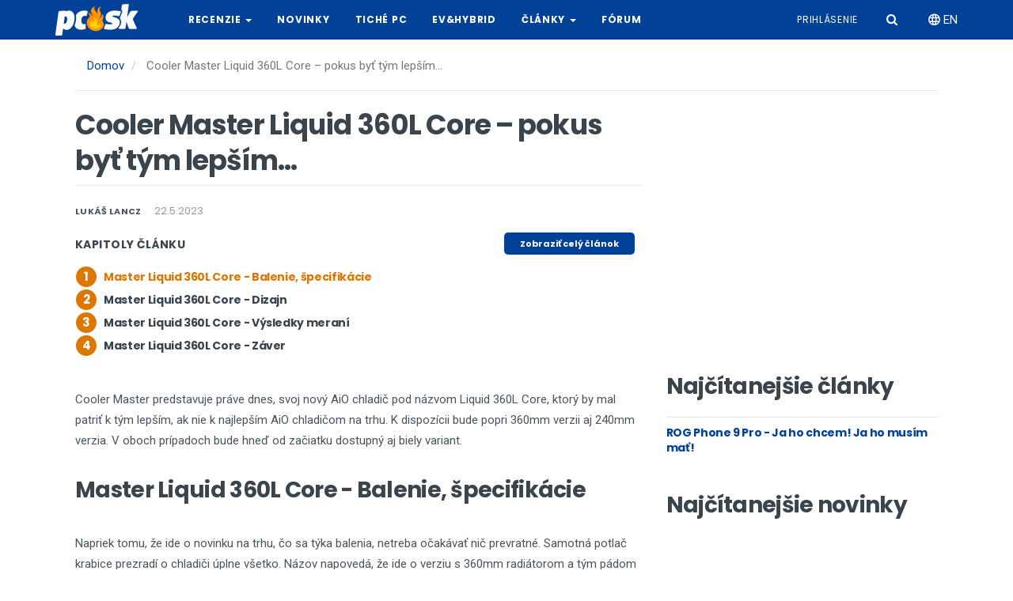

--- FILE ---
content_type: text/html; charset=UTF-8
request_url: https://pc.sk/cooler-master-liquid-360l-core-pokus-byt-tym-lepsim
body_size: 11011
content:
<!DOCTYPE html>
<html  lang="sk" dir="ltr" prefix="og: https://ogp.me/ns#">
  <head>
    <meta charset="utf-8" />
<noscript><style>form.antibot * :not(.antibot-message) { display: none !important; }</style>
</noscript><script async src="https://www.googletagmanager.com/gtag/js?id=G-2EJ6ERBNPP"></script>
<script>window.dataLayer = window.dataLayer || [];function gtag(){dataLayer.push(arguments)};gtag("js", new Date());gtag("set", "developer_id.dMDhkMT", true);gtag("config", "G-2EJ6ERBNPP", {"groups":"default","page_placeholder":"PLACEHOLDER_page_location","allow_ad_personalization_signals":false});</script>
<link rel="canonical" href="https://pc.sk/cooler-master-liquid-360l-core-pokus-byt-tym-lepsim" />
<meta http-equiv="content-language" content="sk" />
<meta name="description" content="Cooler Master predstavuje práve dnes, svoj nový AiO chladič pod názvom Liquid 360L Core, ktorý by mal patriť k tým lepším, ak nie k najlepším AiO chladičom na trhu. K dispozícii bude popri 360mm verzii aj 240mm verzia. V oboch prípadoch bude hneď od začiatku dostupný aj biely variant." />
<meta property="og:url" content="https://pc.sk/cooler-master-liquid-360l-core-pokus-byt-tym-lepsim" />
<meta property="og:title" content="Cooler Master Liquid 360L Core – pokus byť tým lepším... " />
<meta property="og:description" content="Cooler Master predstavuje práve dnes, svoj nový AiO chladič pod názvom Liquid 360L Core, ktorý by mal patriť k tým lepším, ak nie k najlepším AiO chladičom na trhu. K dispozícii bude popri 360mm verzii aj 240mm verzia. V oboch prípadoch bude hneď od začiatku dostupný aj biely variant." />
<meta property="og:image" content="https://pc.sk/sites/default/files/styles/og_image/public/2023-05/pxl_20230407_114109398.jpg?itok=1p4kMbCd" />
<meta name="Generator" content="Drupal 9 (https://www.drupal.org)" />
<meta name="MobileOptimized" content="width" />
<meta name="HandheldFriendly" content="true" />
<meta name="viewport" content="user-scalable=no, width=device-width, initial-scale=1, maximum-scale=1" />
<link rel="icon" href="/themes/custom/pcsk/favicon.ico" type="image/vnd.microsoft.icon" />
<link rel="alternate" hreflang="sk" href="https://pc.sk/cooler-master-liquid-360l-core-pokus-byt-tym-lepsim" />
<link rel="next" href="https://pc.sk/cooler-master-liquid-360l-core-pokus-byt-tym-lepsim?page=1" />

    <title>Cooler Master Liquid 360L Core – pokus byť tým lepším...  | pc.sk</title>
    <link rel="stylesheet" media="all" href="/sites/default/files/css/css_lMthJ_WKSO4-b3uyCYx6XSY2Lsz8Xe7sGki3PYuC_vg.css" />
<link rel="stylesheet" media="all" href="https://cdn.jsdelivr.net/npm/bootstrap@3.4.1/dist/css/bootstrap.min.css" integrity="sha256-bZLfwXAP04zRMK2BjiO8iu9pf4FbLqX6zitd+tIvLhE=" crossorigin="anonymous" />
<link rel="stylesheet" media="all" href="https://cdn.jsdelivr.net/npm/@unicorn-fail/drupal-bootstrap-styles@0.0.2/dist/3.4.0/8.x-3.x/drupal-bootstrap.min.css" integrity="sha512-tGFFYdzcicBwsd5EPO92iUIytu9UkQR3tLMbORL9sfi/WswiHkA1O3ri9yHW+5dXk18Rd+pluMeDBrPKSwNCvw==" crossorigin="anonymous" />
<link rel="stylesheet" media="all" href="/sites/default/files/css/css_i0uuUMgY_FfEwISATN9CVgkkAW3n5gk6eHEbQjpW5oY.css" />

    <script src="/core/assets/vendor/modernizr/modernizr.min.js?v=3.11.7"></script>
<script src="/core/misc/modernizr-additional-tests.js?v=3.11.7"></script>

  </head>
  <body class="path-node page-node-type-article navbar-is-static-top has-glyphicons">
    <a href="#main-content" class="visually-hidden focusable skip-link">
      Skočiť na hlavný obsah
    </a>
    
      <div class="dialog-off-canvas-main-canvas" data-off-canvas-main-canvas>
          
    <!-- Mobile Sidenav -->
    <header class="sidenav" id="sidenav">
      <!-- Search -->
      <div class="sidenav__search-mobile">
        <form action="/search" method="get" class="sidenav__search-mobile-form">
          <input name="keywords" type="search" placeholder="Hľadať..." value="" aria-label="Search input" class="sidenav__search-mobile-input" >
          <button type="submit" class="sidenav__search-mobile-submit" aria-label="Hľadať">
            <i class="icon-search"></i>
          </button>
        </form>
      </div>

      

<section id="block-pcsk-side-main-menu" class="block block-pcsk-base block-side-menu-blockmain clearfix">
      
        
  
      


      <ul class="menu menu--main nav sidenav__menu">
              
        <li class="expanded">
          <a href="/recenzie" class="sidenav__menu-link">Recenzie</a>
                      <button class="sidenav__menu-toggle" aria-haspopup="true" aria-label="Open dropdown">
              <i class="icon-arrow-down"></i>
            </button>
          
                            <ul class="sidenav__menu-dropdown">
              
        <li>
          <a href="/recenzie/chladenie-ventilatory" class="sidenav__menu-link">Chladenie, Ventilátory</a>
          
                  </li>
              
        <li>
          <a href="/recenzie/graficke-karty" class="sidenav__menu-link">Grafické karty</a>
          
                  </li>
              
        <li>
          <a href="/recenzie/mysi-klavesnice-gaming" class="sidenav__menu-link">Myši, Klávesnice, Gaming</a>
          
                  </li>
              
        <li>
          <a href="/recenzie/mobilne-telefony" class="sidenav__menu-link">Mobilné telefóny</a>
          
                  </li>
              
        <li>
          <a href="/recenzie/notebooky-netbooky-tablety" class="sidenav__menu-link">Notebooky, Netbooky, Tablety</a>
          
                  </li>
              
        <li>
          <a href="/recenzie/pamate-ddr-flash" class="sidenav__menu-link">Pamäte (DDR, flash)</a>
          
                  </li>
              
        <li>
          <a href="/recenzie/pevne-disky-ssd-nas" class="sidenav__menu-link">Pevné disky, SSD, NAS</a>
          
                  </li>
              
        <li>
          <a href="/recenzie/hry" class="sidenav__menu-link">Hry</a>
          
                  </li>
              
        <li>
          <a href="/recenzie/skrinky-zdroje" class="sidenav__menu-link">Skrinky, Zdroje</a>
          
                  </li>
              
        <li>
          <a href="/recenzie/zvuk-multimedia" class="sidenav__menu-link">Zvuk, Multimédiá</a>
          
                  </li>
              
        <li>
          <a href="/recenzie/ine-recenzie" class="sidenav__menu-link">Iné, recenzie</a>
          
                  </li>
          </ul> <!-- end menu -->
  
                  </li>
              
        <li>
          <a href="/novinky" class="sidenav__menu-link">Novinky</a>
          
                  </li>
              
        <li>
          <a href="http://www.tichepc.sk" class="sidenav__menu-link">Tiché PC</a>
          
                  </li>
              
        <li>
          <a href="/recenzie/elektro_hybrid" class="sidenav__menu-link">EV&Hybrid</a>
          
                  </li>
              
        <li class="expanded">
          <a href="/clanky" class="sidenav__menu-link">Články</a>
                      <button class="sidenav__menu-toggle" aria-haspopup="true" aria-label="Open dropdown">
              <i class="icon-arrow-down"></i>
            </button>
          
                            <ul class="sidenav__menu-dropdown">
              
        <li>
          <a href="/clanky/cenovy-prehlad" class="sidenav__menu-link">Cenový prehľad</a>
          
                  </li>
              
        <li>
          <a href="/clanky/nakupna-poradna" class="sidenav__menu-link">Nákupná poradňa</a>
          
                  </li>
              
        <li>
          <a href="/clanky/veda" class="sidenav__menu-link">Veda</a>
          
                  </li>
              
        <li>
          <a href="/clanky/sutaz" class="sidenav__menu-link">Súťaž</a>
          
                  </li>
              
        <li>
          <a href="/clanky/lan-party-pcsk" class="sidenav__menu-link">LAN párty pc.sk</a>
          
                  </li>
              
        <li>
          <a href="/clanky/sci-fi-poviedka-roka-2010" class="sidenav__menu-link">Sci-Fi poviedka roka 2010</a>
          
                  </li>
              
        <li>
          <a href="/clanky/ine-clanky" class="sidenav__menu-link">Iné, články</a>
          
                  </li>
          </ul> <!-- end menu -->
  
                  </li>
              
        <li>
          <a href="https://pretaktovanie.zoznam.sk" class="sidenav__menu-link">Fórum</a>
          
                  </li>
          </ul> <!-- end menu -->
  

  </section>

      

<section id="block-pcsk-side-account-menu" class="block block-pcsk-base block-side-menu-blockaccount clearfix">
      
        
  
      


      <ul class="menu menu--account nav sidenav__menu">
              
        <li>
          <a href="/user/login" class="sidenav__menu-link">Prihlásenie</a>
          
                  </li>
          </ul> <!-- end menu -->
  

  </section>

      

<section id="block-pcsk-side-locale-switch" class="block block-pcsk-base block-locale-switch clearfix">
      
        
  
      <a href="/en/node/29647" class="locale-switch-link" hreflang="en"><i class="icon-network"></i> EN</a>
  </section>

    </header>

    <!-- Navigation -->
    <header class="navbar nav nav--sticky navbar-static-top" id="navbar" role="banner">
      <div class="nav__holder">
        <div class="container">

          <div class="flex-parent">
            <!-- Mobile Menu Button -->
            <button class="nav-icon-toggle" id="nav-icon-toggle" aria-label="Otvoriť mobilné menu">
              <span class="nav-icon-toggle__box">
                <span class="nav-icon-toggle__inner"></span>
              </span>
            </button> <!-- end mobile menu button -->

                  <!-- Logo -->
    <a href="/" class="logo" title="Domov" rel="home">
      <img class="logo__img" src="/themes/custom/pcsk/logo.png" alt="Domov">
    </a>
  
            <!-- Nav-wrap -->
<nav class="flex-child nav__main-menu d-none d-lg-block">
      


      <ul class="menu menu--main nav nav__menu navbar-nav">
              
        <li class="expanded nav__dropdown">
                      <a href="/recenzie" class="dropdown-toggle disabled" data-toggle="dropdown">
              Recenzie <span class="caret"></span>
            </a>
          
                            <ul class="nav__dropdown-menu">
              
        <li>
                      <a href="/recenzie/chladenie-ventilatory" data-drupal-link-system-path="taxonomy/term/5">Chladenie, Ventilátory</a>
          
                  </li>
              
        <li>
                      <a href="/recenzie/graficke-karty" data-drupal-link-system-path="taxonomy/term/6">Grafické karty</a>
          
                  </li>
              
        <li>
                      <a href="/recenzie/mysi-klavesnice-gaming" data-drupal-link-system-path="taxonomy/term/24">Myši, Klávesnice, Gaming</a>
          
                  </li>
              
        <li>
                      <a href="/recenzie/mobilne-telefony" data-drupal-link-system-path="taxonomy/term/40">Mobilné telefóny</a>
          
                  </li>
              
        <li>
                      <a href="/recenzie/notebooky-netbooky-tablety" data-drupal-link-system-path="taxonomy/term/26">Notebooky, Netbooky, Tablety</a>
          
                  </li>
              
        <li>
                      <a href="/recenzie/pamate-ddr-flash" data-drupal-link-system-path="taxonomy/term/23">Pamäte (DDR, flash)</a>
          
                  </li>
              
        <li>
                      <a href="/recenzie/pevne-disky-ssd-nas" data-drupal-link-system-path="taxonomy/term/27">Pevné disky, SSD, NAS</a>
          
                  </li>
              
        <li>
                      <a href="/recenzie/hry" data-drupal-link-system-path="taxonomy/term/2403">Hry</a>
          
                  </li>
              
        <li>
                      <a href="/recenzie/skrinky-zdroje" data-drupal-link-system-path="taxonomy/term/28">Skrinky, Zdroje</a>
          
                  </li>
              
        <li>
                      <a href="/recenzie/zvuk-multimedia" data-drupal-link-system-path="taxonomy/term/29">Zvuk, Multimédiá</a>
          
                  </li>
              
        <li>
                      <a href="/recenzie/ine-recenzie" data-drupal-link-system-path="taxonomy/term/4">Iné, recenzie</a>
          
                  </li>
          </ul> <!-- end menu -->
  
                  </li>
              
        <li>
                      <a href="/novinky" data-drupal-link-system-path="taxonomy/term/5278">Novinky</a>
          
                  </li>
              
        <li>
                      <a href="http://www.tichepc.sk">Tiché PC</a>
          
                  </li>
              
        <li>
                      <a href="/recenzie/elektro_hybrid" data-drupal-link-system-path="taxonomy/term/5315">EV&Hybrid</a>
          
                  </li>
              
        <li class="expanded nav__dropdown">
                      <a href="/clanky" class="dropdown-toggle disabled" data-toggle="dropdown">
              Články <span class="caret"></span>
            </a>
          
                            <ul class="nav__dropdown-menu">
              
        <li>
                      <a href="/clanky/cenovy-prehlad" data-drupal-link-system-path="taxonomy/term/34">Cenový prehľad</a>
          
                  </li>
              
        <li>
                      <a href="/clanky/nakupna-poradna" data-drupal-link-system-path="taxonomy/term/35">Nákupná poradňa</a>
          
                  </li>
              
        <li>
                      <a href="/clanky/veda" data-drupal-link-system-path="taxonomy/term/42">Veda</a>
          
                  </li>
              
        <li>
                      <a href="/clanky/sutaz" data-drupal-link-system-path="taxonomy/term/41">Súťaž</a>
          
                  </li>
              
        <li>
                      <a href="/clanky/lan-party-pcsk" data-drupal-link-system-path="taxonomy/term/36">LAN párty pc.sk</a>
          
                  </li>
              
        <li>
                      <a href="/clanky/sci-fi-poviedka-roka-2010" data-drupal-link-system-path="taxonomy/term/33">Sci-Fi poviedka roka 2010</a>
          
                  </li>
              
        <li>
                      <a href="/clanky/ine-clanky" data-drupal-link-system-path="taxonomy/term/39">Iné, články</a>
          
                  </li>
          </ul> <!-- end menu -->
  
                  </li>
              
        <li>
                      <a href="https://pretaktovanie.zoznam.sk">Fórum</a>
          
                  </li>
          </ul> <!-- end menu -->
  

  </nav> <!-- end nav-wrap -->


            <!-- Nav Right -->
            <div class="nav__right nav--align-right d-none d-lg-block">
              <div class="nav__right-item account-menu">
      


      <ul class="menu menu--account nav nav__menu navbar-nav navbar-right">
              
        <li>
                      <a href="/user/login" data-drupal-link-system-path="user/login">Prihlásenie</a>
          
                  </li>
          </ul> <!-- end menu -->
  

  </div>

              <div class="nav__right-item account">
                <a href="/user"><i class="icon-user"></i></a>
              </div>

              <!-- Search -->
              <div class="nav__right-item nav__search">
                <a href="#" class="nav__search-trigger" id="nav__search-trigger">
                  <i class="icon-search nav__search-trigger-icon"></i>
                </a>
                <div class="nav__search-box" id="nav__search-box">
                  <form action="/search" method="get"  class="nav__search-form">
                    <input name="keywords" type="text" placeholder="Hľadať..." class="nav__search-input">
                    <button type="submit" class="nav__search-button btn btn-md btn-color btn-button">
                      <i class="icon-search nav__search-icon"></i>
                    </button>
                  </form>
                </div>
              </div>

              <div class="nav__right-item nav__locale-switch">
                <a href="/en/node/29647" class="locale-switch-link" hreflang="en"><i class="icon-network"></i> EN</a>

              </div>
              
            </div> <!-- end nav right -->

          </div> <!-- end flex-parent -->
        </div> <!-- end container -->

      </div>
    </header> <!-- end navigation -->

  
<main class="main-container" id="main-container">
      
    <div class="middle">
      <div id="header"></div>
      <div class="content container" id="page">
        <div class="row">
                                              <div class="col-sm-12" role="heading">
                  <div class="region region-header">
        <ol class="breadcrumb d-none d-lg-block">
          <li >
                  <a href="/">Domov</a>
              </li>
          <li  class="active">
                  Cooler Master Liquid 360L Core – pokus byť tým lepším... 
              </li>
      </ol>


  </div>

              </div>
                      
                    
                    
          <section class="col-sm-8">
                        
                        
                                      <a id="main-content"></a>
                <div class="region region-content">
        <h1 class="page-header">
<span>Cooler Master Liquid 360L Core – pokus byť tým lepším... </span>
</h1>

<div data-drupal-messages-fallback class="hidden"></div>

<article data-history-node-id="29647" role="article" class="entry article is-promoted full clearfix">
  <div class="single-post__entry-header  entry__header">
                  <ul class="single-post__entry-meta entry__meta">
          <li>
            <div class="entry-author">
              <a href="/autor/6044" class="entry-author__url">
                <span class="entry-author__name">Lukáš Lancz</span>
              </a>
            </div>
          </li>
          <li class="entry__meta-date">
            22.5.2023
          </li>
                  </ul>
      </div>
      
  
  <div class="entry__article-holder">
          
            <div class="field field--name-field-body-text field--type-text-long field--label-hidden field--item">  <div class="widget widget-popular-posts chapters">
    <div class="widget-header">
      <h4 class="widget-title">Kapitoly článku</h4>
      <ul class="actions">
        <li class="item"><a href="?page=all" class="btn btn-sm">Zobraziť celý článok</a></li>
      </ul>
    </div>

          <ul class="widget-popular-posts__list">
                              <li class="active">
              <article class="clearfix">
                <div class="widget-popular-posts__img-holder">
                  <span class="widget-popular-posts__number">1</span>
                  <div class="thumb-container">
                  </div>
                </div>
                <div class="widget-popular-posts__entry">
                  <h3 class="widget-popular-posts__entry-title">
                    <a href="?page=0">Master Liquid 360L Core - Balenie, špecifikácie</a>
                  </h3>
                </div>                      
              </article>
            </li>
                                        <li class="">
              <article class="clearfix">
                <div class="widget-popular-posts__img-holder">
                  <span class="widget-popular-posts__number">2</span>
                  <div class="thumb-container">
                  </div>
                </div>
                <div class="widget-popular-posts__entry">
                  <h3 class="widget-popular-posts__entry-title">
                    <a href="?page=1">
Master Liquid 360L Core - Dizajn</a>
                  </h3>
                </div>                      
              </article>
            </li>
                                        <li class="">
              <article class="clearfix">
                <div class="widget-popular-posts__img-holder">
                  <span class="widget-popular-posts__number">3</span>
                  <div class="thumb-container">
                  </div>
                </div>
                <div class="widget-popular-posts__entry">
                  <h3 class="widget-popular-posts__entry-title">
                    <a href="?page=2">
Master Liquid 360L Core - Výsledky meraní</a>
                  </h3>
                </div>                      
              </article>
            </li>
                                        <li class="">
              <article class="clearfix">
                <div class="widget-popular-posts__img-holder">
                  <span class="widget-popular-posts__number">4</span>
                  <div class="thumb-container">
                  </div>
                </div>
                <div class="widget-popular-posts__entry">
                  <h3 class="widget-popular-posts__entry-title">
                    <a href="?page=3">
Master Liquid 360L Core - Záver </a>
                  </h3>
                </div>                      
              </article>
            </li>
                        </ul>
      </div>

<div class="wrapper">
      <div class="teaser">
      <p>Cooler Master predstavuje práve dnes, svoj nový AiO chladič pod názvom Liquid 360L Core, ktorý by mal patriť k tým lepším, ak nie k najlepším AiO chladičom na trhu. K dispozícii bude popri 360mm verzii aj 240mm verzia. V oboch prípadoch bude hneď od začiatku dostupný aj biely variant.</p>

<br /><h2>Master Liquid 360L Core - Balenie, špecifikácie</h2>

<p><br />
Napriek tomu, že ide o novinku na trhu, čo sa týka balenia, netreba očakávať nič prevratné. Samotná potlač krabice prezradí o chladiči úplne všetko. Názov napovedá, že ide o verziu s 360mm radiátorom a tým pádom v balení nájdete 3x120mm ventilátory s aRGB podsvietením. To isté sa týka aj CPU bloku, ktoré ma podsvietené logo s nepatrným názvom Master Liquid po jeho boku.</p>

<p class="image-center"><a href="/sites/default/files/2023-05/pxl_20230406_155204096.jpg"><img height="260" src="/sites/default/files/resize/2023-05/pxl_20230406_155204096-350x260.jpg" width="350" /></a> <a href="/sites/default/files/2023-05/pxl_20230406_155159863.jpg"><img height="260" src="/sites/default/files/resize/2023-05/pxl_20230406_155159863-350x260.jpg" width="350" /></a></p>

<p>Po odbalení všetkých igelitových vreciek sa dostanete k chladiču a samotnému príslušenstvu, ktoré je tvorené klasickými vecami, ktoré k inštalácii chladiču potrebujete. Príjemným a skvelým dodatkom sú malé plastové držiaky RGB konektorov. Veľmi jednoduché a extrémne efektívne riešenie. Už sa mi x-krát stalo pri skladaní zostavy, že konektory nedržali alebo pri manipulácii s káblami sa konektory odpojili. S týmto jednoduchým riešením sa vám to už nestane.</p>

<p class="image-center"><a href="/sites/default/files/2023-05/pxl_20230406_155216686.jpg"><img height="260" src="/sites/default/files/resize/2023-05/pxl_20230406_155216686-350x260.jpg" width="350" /></a> <a href="/sites/default/files/2023-05/pxl_20230406_155541616.jpg"><img height="260" src="/sites/default/files/resize/2023-05/pxl_20230406_155541616-350x260.jpg" width="350" /></a></p>

<p>Poteší aj tuba s pastou, ktorá vydrží na pomerne veľa aplikácií. To, čo sa mi pozdávalo najmenej je Y rozdeľovač na ventilátory a to čo sa mi nepáčilo sú farebné kábliky. Jednoducho, všetky by mali byť poflexované a šetriť tu pár centov mi nedáva zmysel.</p>

<p class="image-center"><a href="/sites/default/files/2023-05/pxl_20230406_155544663.jpg"><img height="260" src="/sites/default/files/resize/2023-05/pxl_20230406_155544663-350x260.jpg" width="350" /></a> <a href="/sites/default/files/2023-05/pxl_20230407_110150752.jpg"><img height="260" src="/sites/default/files/resize/2023-05/pxl_20230407_110150752-350x260.jpg" width="350" /></a></p>

<p> </p>

<h2><b>Špecifikácie</b></h2>

<table cellpadding="0" cellspacing="0"><tbody><tr><td valign="top">
			<p><b>Rozmer CPU bloku</b></p>
			</td>
			<td valign="top">
			<p>81x76x47mm</p>
			</td>
		</tr><tr><td valign="top">
			<p><b>Materiál CPU bloku</b></p>
			</td>
			<td valign="top">
			<p>meď</p>
			</td>
		</tr><tr><td valign="top">
			<p><b>Otáčky pumpy</b></p>
			</td>
			<td valign="top">
			<p>-</p>
			</td>
		</tr><tr><td valign="top">
			<p><b>Životnosť pumpy</b></p>
			</td>
			<td valign="top">
			<p>&gt; 70.000 hodín</p>
			</td>
		</tr><tr><td valign="top">
			<p><b>Rozmery radiátora</b></p>
			</td>
			<td valign="top">
			<p>394 x 119.6 x 27.2mm</p>
			</td>
		</tr><tr><td valign="top">
			<p><b>Materiál radiátora</b></p>
			</td>
			<td valign="top">
			<p>hliník</p>
			</td>
		</tr><tr><td valign="top">
			<p><b>Dĺžka hadice</b></p>
			</td>
			<td valign="top">
			<p>-</p>
			</td>
		</tr><tr><td valign="top">
			<p><b>Materiál hadíc</b></p>
			</td>
			<td valign="top">
			<p>guma, nylon</p>
			</td>
		</tr><tr><td valign="top">
			<p><b>Rozmery ventilátora</b></p>
			</td>
			<td valign="top">
			<p>120x120x25mm</p>
			</td>
		</tr><tr><td valign="top">
			<p><b>Hlučnosť ventilátora</b></p>
			</td>
			<td valign="top">
			<p>max 27.2 dBA</p>
			</td>
		</tr><tr><td valign="top">
			<p><b>Maximálny prietok vzduchu ventilátora</b></p>
			</td>
			<td valign="top">
			<p>71,93 CFM</p>
			</td>
		</tr><tr><td valign="top">
			<p><b>Statický tlak ventilátora</b></p>
			</td>
			<td valign="top">
			<p>1,86 mm/H2O</p>
			</td>
		</tr><tr><td valign="top">
			<p><b>Otáčky ventilátora</b></p>
			</td>
			<td valign="top">
			<p>650-1750 RPM</p>
			</td>
		</tr><tr><td valign="top">
			<p><b>Konektor ventilátora</b></p>
			</td>
			<td valign="top">
			<p>4pin PWM</p>
			</td>
		</tr><tr><td valign="top">
			<p><b>Maximálne TDP</b></p>
			</td>
			<td valign="top">
			<p>-</p>
			</td>
		</tr><tr><td valign="top">
			<p><b>Kompatibilita</b></p>
			</td>
			<td valign="top">
			<p><strong>Intel</strong></p>

			<p>LGA 1700/1200/115x</p>

			<p><strong>AMD</strong></p>

			<p>AM5/AM4/AM3+/AM3/</p>

			<p>AM2+/AM2/FM2+/FM2/FM1 </p>
			</td>
		</tr></tbody></table>
    </div>
  </div>

  
  <nav class="pagination">
        
        
                      <span class="pagination__page pagination__page--current">1</span>
                        <a href="?page=1" class="pagination__page">2</a>
                        <a href="?page=2" class="pagination__page">3</a>
                        <a href="?page=3" class="pagination__page">4</a>
          
              <a href="?page=1" class="pagination__page pagination__icon pagination__page--next">
        <i class="icon-angle-right"></i>
      </a>
    
              <a href="?page=3" class="pagination__page pagination__icon pagination__page--next">
        <i class="icon-angle-double-right"></i>
      </a>
      </nav>

</div>
      
<div class="entry__tags">
  <span class="entry__tags__label">Tagy</span>
      <a href="/tag/coolermaster" hreflang="sk">CoolerMaster</a>
      <a href="/tag/masterliquid" hreflang="sk">masterliquid</a>
      <a href="/tag/cooler-master-liquid-360l-core" hreflang="sk">Cooler Master Liquid 360L Core</a>
      <a href="/tag/aio" hreflang="sk">AiO</a>
      <a href="/tag/chladic" hreflang="sk">chladič</a>
      <a href="/tag/cpu" hreflang="sk">CPU</a>
      <a href="/tag/zostava" hreflang="sk">zostava</a>
      <a href="/tag/novinka" hreflang="sk">novinka</a>
  </div>
<iframe src="https://www.facebook.com/plugins/like.php?href=https%3A%2F%2Fpc.sk%2Fcooler-master-liquid-360l-core-pokus-byt-tym-lepsim&amp;layout=standard&amp;show_faces=false&amp;width=640&amp;action=like&amp;font=arial&amp;colorscheme=light&amp;height=30" scrolling="no" frameborder="0" allowTransparency="TRUE" style="border:none; overflow:hidden; width:100%; height:30px;"></iframe>
<div> </div>

      </div>

  <section>
  <a id="komentare"></a>
  
      <div id="respond" class="comment-respond">
      <h5 class="comment-respond__title">Pridať nový komentár</h5>
      <form class="comment-comment-form comment-form antibot" data-drupal-selector="comment-form" data-action="/comment/reply/node/29647/comment" action="/antibot" method="post" id="comment-form" accept-charset="UTF-8">
  <noscript>
  <div class="antibot-no-js antibot-message antibot-message-warning">You must have JavaScript enabled to use this form.</div>
</noscript>
<div class="form-item js-form-item form-type-textfield js-form-type-textfield form-item-name js-form-item-name form-group">
      <label for="edit-name" class="control-label js-form-required form-required">Vaše meno</label>
  
  
  <input data-drupal-default-value="Anonymný" data-drupal-selector="edit-name" class="form-text required form-control" type="text" id="edit-name" name="name" value="" size="30" maxlength="60" required="required" aria-required="true" />

  
  
  </div>
<input autocomplete="off" data-drupal-selector="form-a9ujnpl8w01-lzgpgx50wqqmnvjpe-flcjyqhaqyrim" type="hidden" name="form_build_id" value="form-A9uJNPl8W01_lZgpgX50wQQMnvJPe_fLcjyQhAqyRIM" /><input data-drupal-selector="edit-comment-comment-form" type="hidden" name="form_id" value="comment_comment_form" /><input data-drupal-selector="edit-antibot-key" type="hidden" name="antibot_key" value="" /><div class="field--type-text-long field--name-comment-body field--widget-text-textarea form-group js-form-wrapper form-wrapper" data-drupal-selector="edit-comment-body-wrapper" id="edit-comment-body-wrapper">      <div class="js-text-format-wrapper text-format-wrapper js-form-item form-item">
  <div class="form-item js-form-item form-type-textarea js-form-type-textarea form-item-comment-body-0-value js-form-item-comment-body-0-value">
      <label for="edit-comment-body-0-value" class="control-label js-form-required form-required">Komentár</label>
  
  
  <div class="form-textarea-wrapper">
  <textarea class="js-text-full text-full form-textarea required form-control resize-vertical" data-entity_embed-host-entity-langcode="sk" data-drupal-selector="edit-comment-body-0-value" id="edit-comment-body-0-value" name="comment_body[0][value]" rows="5" cols="60" placeholder="" required="required" aria-required="true"></textarea>
</div>


  
  
  </div>
<div class="js-filter-wrapper filter-wrapper form-inline form-group js-form-wrapper form-wrapper" data-drupal-selector="edit-comment-body-0-format" id="edit-comment-body-0-format"><div class="filter-help form-group js-form-wrapper form-wrapper" data-drupal-selector="edit-comment-body-0-format-help" id="edit-comment-body-0-format-help"><a href="/filter/tips" target="_blank" title="Opens in new window" data-toggle="tooltip" data-drupal-selector="edit-comment-body-0-format-help-about" class="icon-before" id="edit-comment-body-0-format-help-about"><span class="icon glyphicon glyphicon-question-sign" aria-hidden="true"></span>Rady pre písanie</a></div>
</div>

  </div>

  </div>
<div data-drupal-selector="edit-actions" class="form-actions form-group js-form-wrapper form-wrapper" id="edit-actions"><button data-drupal-selector="edit-submit" class="button button--primary js-form-submit form-submit btn-primary btn" type="submit" id="edit-submit" name="op" value="Zverejniť">Zverejniť</button></div>

</form>

    </div>
  </section>


</article>

  </div>

                <div class="region region-content-bottom">
    

<section id="block-placeholder-ad-comments" class="block block-pcsk-base block-placeholder-block clearfix">
      
        
  
  <script async src="//pagead2.googlesyndication.com/pagead/js/adsbygoogle.js"></script>
<div class="row">
  <!-- PC-boxin-vlavo -->
  <ins class="adsbygoogle col-lg-6 col-md-6 col-sm-12"
       data-ad-client="ca-pub-6840035549948910"
       data-ad-slot="3718959920"></ins>
  <script>
    (adsbygoogle = window.adsbygoogle || []).push({});
  </script>

  <!-- PC-boxin-vpravo -->
  <ins class="adsbygoogle col-lg-6 col-md-6 col-sm-12"
       data-ad-client="ca-pub-6840035549948910"
       data-ad-slot="5195693120"></ins>
  <script>
    (adsbygoogle = window.adsbygoogle || []).push({});
  </script>
</div>
</section>

  </div>

                      </section>

                                              <aside class="col-sm-4" role="complementary">
                  <div class="region region-sidebar-second">
    

<section id="block-placeholder-ad-sidebar-1" class="block block-pcsk-base block-placeholder-block clearfix">
      
        
  
  </section>


<section id="block-placeholder-ad-sidebar-3" class="block block-pcsk-base block-placeholder-block clearfix">
      
        
  
    <!-- Ad code for PC.SK_300x300 -->
  <!-- PC.sk-vpravo-300x250 -->
  <ins class="adsbygoogle"
       style="display:inline-block;width:300px;height:250px"
       data-ad-client="ca-pub-6840035549948910"
       data-ad-slot="9031757128"></ins>
  <script>
    (adsbygoogle = window.adsbygoogle || []).push({});
  </script>
</section>


<section class="views-element-container block block-views block-views-blockmost-viewed-articles clearfix" id="block-pcsk-most-viewed-articles">
      
          <div class="section-title-wrap">
        <h2 class="section-title">Najčítanejšie články</h2>
      </div>
        
  
      <div class="form-group"><div class="view view-most-viewed view-id-most_viewed view-display-id-articles js-view-dom-id-572f57920d306d0c45f992bf00578940e476196bce96c2a9dbcbc86d7537a475">
  
    

  
  
  
      <div class="view-content">
          <div class="views-row"><div class="views-field views-field-title"><h3 class="field-content post-list-small__entry-title"><a href="/rog-phone-9-pro-ja-ho-chcem-ja-ho-musim-mat" hreflang="sk">ROG Phone 9 Pro - Ja ho chcem! Ja ho musím mať!</a></h3></div></div>

    </div>
  
  
  
  
  
  </div>
</div>

  </section>


<section class="views-element-container block block-views block-views-blockmost-viewed-news clearfix" id="block-pcsk-most-viewed-news">
      
          <div class="section-title-wrap">
        <h2 class="section-title">Najčítanejšie novinky</h2>
      </div>
        
  
      <div class="form-group"><div class="view view-most-viewed view-id-most_viewed view-display-id-news js-view-dom-id-ef45ecb89f90c5284051e1d4651f1d5bd0cf7f8fd70cfd022a2e3ab0c9c226b1">
  
    

  
  
  
  
  
  
  
  
  </div>
</div>

  </section>


<section class="views-element-container block block-views block-views-blocknews-print clearfix" id="block-views-block-news-print">
      
          <div class="section-title-wrap">
        <h2 class="section-title">Tlačové správy</h2>
      </div>
        
  
      <div class="form-group"><div class="view view-news view-id-news view-display-id-print js-view-dom-id-e558ae9d2c396d6b9d3512ddffc0e1f7356d9ea5baf7b3198732c517fcda3492">
  
    

  
  
  
      <div class="view-content">
          <div class="views-row">
<ul class="post-list-small post-list-small--dividers">
  <li class="post-list-small__item">
    <article data-history-node-id="30248" role="article" class="post-list-small__entry news title clearfix" data-click="a.node__link">
      <div class="post-list-small__body">
        <h3 class="post-list-small__entry-title">
          <a href="/novinka/whdprojectcom-ked-chcete-vediet-ake-bolo-pocasie-v-minulosti" rel="bookmark" class="node__link">
<span>WHDproject.com, keď chcete vedieť aké bolo počasie v minulosti</span>
</a>
        </h3>
      </div>                                       
    </article>
  </li>
</ul>
</div>
    <div class="views-row">
<ul class="post-list-small post-list-small--dividers">
  <li class="post-list-small__item">
    <article data-history-node-id="28988" role="article" class="post-list-small__entry news title clearfix" data-click="a.node__link">
      <div class="post-list-small__body">
        <h3 class="post-list-small__entry-title">
          <a href="/novinka/zazi-norsko-na-slovensku-s-iterou-ich-qa" rel="bookmark" class="node__link">
<span>Zaži Nórsko na Slovensku s Iterou a ich QA!</span>
</a>
        </h3>
      </div>                                       
    </article>
  </li>
</ul>
</div>
    <div class="views-row">
<ul class="post-list-small post-list-small--dividers">
  <li class="post-list-small__item">
    <article data-history-node-id="25446" role="article" class="post-list-small__entry news title clearfix" data-click="a.node__link">
      <div class="post-list-small__body">
        <h3 class="post-list-small__entry-title">
          <a href="/novinka/tuke-space-forum-euclid-objavovanie-temnej-stranky-vesmiru" rel="bookmark" class="node__link">
<span>TUKE Space Forum: Euclid - objavovanie temnej stránky vesmíru</span>
</a>
        </h3>
      </div>                                       
    </article>
  </li>
</ul>
</div>
    <div class="views-row">
<ul class="post-list-small post-list-small--dividers">
  <li class="post-list-small__item">
    <article data-history-node-id="25433" role="article" class="post-list-small__entry news title clearfix" data-click="a.node__link">
      <div class="post-list-small__body">
        <h3 class="post-list-small__entry-title">
          <a href="/novinka/tuke-space-forum-smile-ako-energia-slnecneho-vetra-sposobuje-vesmirne-pocasie" rel="bookmark" class="node__link">
<span>TUKE Space Forum: SMILE, ako energia slnečného vetra spôsobuje vesmírne počasie</span>
</a>
        </h3>
      </div>                                       
    </article>
  </li>
</ul>
</div>
    <div class="views-row">
<ul class="post-list-small post-list-small--dividers">
  <li class="post-list-small__item">
    <article data-history-node-id="25420" role="article" class="post-list-small__entry news title clearfix" data-click="a.node__link">
      <div class="post-list-small__body">
        <h3 class="post-list-small__entry-title">
          <a href="/novinka/tuke-space-forum-sofia-observatorium-medzi-nebom-zemou" rel="bookmark" class="node__link">
<span>TUKE Space Forum: SOFIA, observatórium medzi nebom a zemou</span>
</a>
        </h3>
      </div>                                       
    </article>
  </li>
</ul>
</div>

    </div>
  
  
  
  
      <div class="view-footer clear">
      <div class="show-more"><a href="/tlacove-spravy" class="btn btn-md btn-dark"><span>Zobraziť všetky tlačové správy</span></a></div>
    </div>
  
  </div>
</div>

  </section>


<section id="block-strom-fb-likebox" class="block block-fb-likebox block-fb-likebox-block clearfix">
      
        
  
      <div id="fb-root" class="form-group"></div>
<div class="fb-page form-group" data-href="https://www.facebook.com/wwwPCsk" data-width="350" data-height="350" data-tabs="" data-hide-cover="0" data-show-facepile="1" data-hide-cta="0" data-small-header="1" data-adapt-container-width="1"><blockquote cite="https://www.facebook.com/wwwPCsk" class="fb-xfbml-parse-ignore"></blockquote></div>

  </section>

  </div>

              </aside>
                              </div>

              </div>
    </div>

  
            <div id="back-to-top">
        <a href="#top" aria-label="Prejsť na vrch">
          <i class="icon-arrow-up"></i>
        </a>
      </div>

      <!-- Footer -->
      <footer class="footer">
        <div class="container">
          <div class="footer__widgets">
            <div class="row">
              <div class="col-lg-8 col-md-10">
                <div class="widget">
                  <nav role="navigation" aria-labelledby="block-pcsk-footer-menu" id="block-pcsk-footer">
            
  <h2 class="visually-hidden" id="block-pcsk-footer-menu">Footer menu</h2>
  

        


      <ul class="menu menu--footer nav">
              
        <li>
                      <a href="http://mail.google.com/a/pretaktovanie.sk">E-Mail</a>
          
                  </li>
              
        <li>
                      <a href="http://media.zoznam.sk/produkty/pc-sk/">Reklama</a>
          
                  </li>
              
        <li>
                      <a href="/redakcia-pcsk" data-drupal-link-system-path="node/2">Redakcia</a>
          
                  </li>
              
        <li>
                      <a href="/cookies" data-drupal-link-system-path="node/23930">Cookies</a>
          
                  </li>
              
        <li>
                      <a href="http://media.zoznam.sk/napiste-nam#pc">Napíšte nám</a>
          
                  </li>
              
        <li>
                      <a href="/ochrana-sukromia" data-drupal-link-system-path="node/23931">Súkromie</a>
          
                  </li>
          </ul> <!-- end menu -->
  

  </nav>

                </div>
              </div>

              <div class="col-lg-4 col-md-2">
                <div class="widget">
                  <nav role="navigation" aria-labelledby="block-pcsk-rss-menu" id="block-pcsk-rss">
            
  <h2 class="visually-hidden" id="block-pcsk-rss-menu">Rss menu</h2>
  

        


      <ul class="menu menu--rss nav">
              
        <li class="expanded nav__dropdown">
                      <a href="" class="dropdown-toggle disabled" data-toggle="dropdown">
              <i class="icon-rss-square"></i> RSS <span class="caret"></span>
            </a>
          
                            <ul class="nav__dropdown-menu">
              
        <li>
                      <a href="/rss" data-drupal-link-system-path="rss">Hlavný kanál</a>
          
                  </li>
              
        <li>
                      <a href="/rss/clanky" data-drupal-link-system-path="rss/clanky">Len články</a>
          
                  </li>
              
        <li>
                      <a href="/rss/novinky" data-drupal-link-system-path="rss/novinky">Len novinky</a>
          
                  </li>
          </ul> <!-- end menu -->
  
                  </li>
          </ul> <!-- end menu -->
  

  </nav>

                </div>
              </div>
            </div>
          </div>
        </div>

        <div class="footer__bottom">
          <div class="container text-center">
            <span class="copyright">
              &copy; 1999-2026 HWSK s.r.o., Všetky práva vyhradené, ISSN 1335-745X
            </span>
          </div>
        </div> <!-- end bottom footer -->
      </footer> <!-- end footer -->
      </main>

  </div>

    
    <img src="https://www.toplist.cz/count.asp?ID=12252&logo=blank" width="1" height="1" alt="TOPlist" border="0" style="position: absolute" />

    <script type="application/json" data-drupal-selector="drupal-settings-json">{"path":{"baseUrl":"\/","scriptPath":null,"pathPrefix":"","currentPath":"node\/29647","currentPathIsAdmin":false,"isFront":false,"currentLanguage":"sk"},"pluralDelimiter":"\u0003","suppressDeprecationErrors":true,"ajaxPageState":{"libraries":"antibot\/antibot.form,bootstrap\/popover,bootstrap\/theme,bootstrap\/tooltip,fb_likebox\/drupal.fb_likebox,filter\/drupal.filter,google_analytics\/google_analytics,pcsk\/global-styling,statistics\/drupal.statistics,system\/base,views\/views.ajax,views\/views.module,webform_bootstrap\/webform_bootstrap","theme":"pcsk","theme_token":null},"ajaxTrustedUrl":{"\/comment\/reply\/node\/29647\/comment":true},"google_analytics":{"account":"G-2EJ6ERBNPP","trackOutbound":true,"trackMailto":true,"trackTel":true,"trackDownload":true,"trackDownloadExtensions":"7z|aac|arc|arj|asf|asx|avi|bin|csv|doc(x|m)?|dot(x|m)?|exe|flv|gif|gz|gzip|hqx|jar|jpe?g|js|mp(2|3|4|e?g)|mov(ie)?|msi|msp|pdf|phps|png|ppt(x|m)?|pot(x|m)?|pps(x|m)?|ppam|sld(x|m)?|thmx|qtm?|ra(m|r)?|sea|sit|tar|tgz|torrent|txt|wav|wma|wmv|wpd|xls(x|m|b)?|xlt(x|m)|xlam|xml|z|zip"},"bootstrap":{"forms_has_error_value_toggle":1,"modal_animation":1,"modal_backdrop":"true","modal_focus_input":1,"modal_keyboard":1,"modal_select_text":1,"modal_show":1,"modal_size":"","popover_enabled":1,"popover_animation":1,"popover_auto_close":1,"popover_container":"body","popover_content":"","popover_delay":"0","popover_html":0,"popover_placement":"right","popover_selector":"","popover_title":"","popover_trigger":"click","tooltip_enabled":1,"tooltip_animation":1,"tooltip_container":"body","tooltip_delay":"0","tooltip_html":0,"tooltip_placement":"auto left","tooltip_selector":"","tooltip_trigger":"hover"},"fbLikeboxAppId":"","fbLikeboxLanguage":"sk_SK","statistics":{"data":{"nid":"29647"},"url":"\/core\/modules\/statistics\/statistics.php"},"views":{"ajax_path":"\/views\/ajax","ajaxViews":{"views_dom_id:ef45ecb89f90c5284051e1d4651f1d5bd0cf7f8fd70cfd022a2e3ab0c9c226b1":{"view_name":"most_viewed","view_display_id":"news","view_args":"","view_path":"\/node\/29647","view_base_path":null,"view_dom_id":"ef45ecb89f90c5284051e1d4651f1d5bd0cf7f8fd70cfd022a2e3ab0c9c226b1","pager_element":0},"views_dom_id:572f57920d306d0c45f992bf00578940e476196bce96c2a9dbcbc86d7537a475":{"view_name":"most_viewed","view_display_id":"articles","view_args":"","view_path":"\/node\/29647","view_base_path":null,"view_dom_id":"572f57920d306d0c45f992bf00578940e476196bce96c2a9dbcbc86d7537a475","pager_element":0}}},"antibot":{"forms":{"comment-form":{"id":"comment-form","key":"52JzhZoGNIIglywkGyal3Jsj6020kE6LRPYQwQALwoo"}}},"user":{"uid":0,"permissionsHash":"62412c93a541b280c120baa0b31c588a7d19226cf8188de7b1e3a512ba49c6f2"}}</script>
<script src="/sites/default/files/js/js_IUeT4qNlDJBppeHGJze7x7ssWE81_bcoDn1zcS2q3t0.js"></script>
<script src="https://cdn.jsdelivr.net/npm/bootstrap@3.4.1/dist/js/bootstrap.min.js" integrity="sha256-nuL8/2cJ5NDSSwnKD8VqreErSWHtnEP9E7AySL+1ev4=" crossorigin="anonymous"></script>
<script src="/sites/default/files/js/js_2orfqAyWcQfkg6hr973bQstPivte7raOuYp9PxIZySU.js"></script>
<script src="https://cdnjs.cloudflare.com/ajax/libs/jquery-mousewheel/3.1.13/jquery.mousewheel.min.js"></script>
<script src="https://cdn.jsdelivr.net/picturefill/2.3.1/picturefill.min.js"></script>
<script src="/sites/default/files/js/js_vXKL-YGMBMvJc-QBs2PTKGuM1dhRvS59-4rtPiv7xbQ.js"></script>

  </body>
</html>


--- FILE ---
content_type: text/html; charset=utf-8
request_url: https://www.google.com/recaptcha/api2/aframe
body_size: 266
content:
<!DOCTYPE HTML><html><head><meta http-equiv="content-type" content="text/html; charset=UTF-8"></head><body><script nonce="qtZ_S8TG8_0w0ATHXclOmA">/** Anti-fraud and anti-abuse applications only. See google.com/recaptcha */ try{var clients={'sodar':'https://pagead2.googlesyndication.com/pagead/sodar?'};window.addEventListener("message",function(a){try{if(a.source===window.parent){var b=JSON.parse(a.data);var c=clients[b['id']];if(c){var d=document.createElement('img');d.src=c+b['params']+'&rc='+(localStorage.getItem("rc::a")?sessionStorage.getItem("rc::b"):"");window.document.body.appendChild(d);sessionStorage.setItem("rc::e",parseInt(sessionStorage.getItem("rc::e")||0)+1);localStorage.setItem("rc::h",'1768828128942');}}}catch(b){}});window.parent.postMessage("_grecaptcha_ready", "*");}catch(b){}</script></body></html>